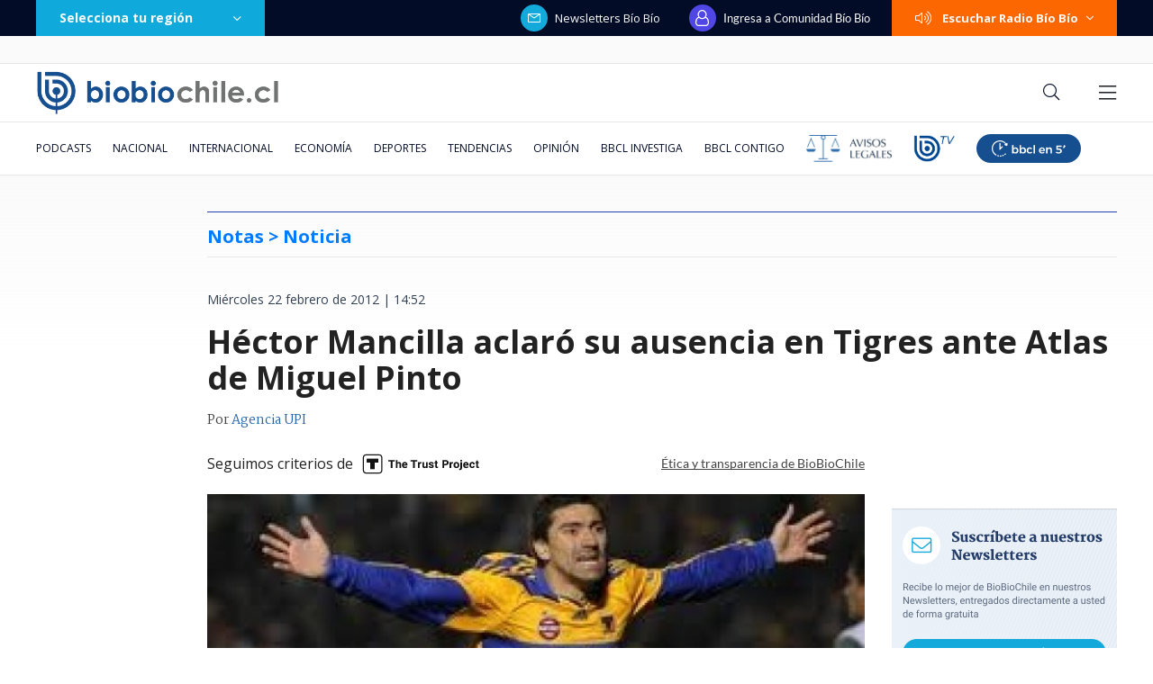

--- FILE ---
content_type: text/html; charset=utf-8
request_url: https://realtime.bbcl.cl/hit/?t=1768765603217&url=https%3A%2F%2Fwww.biobiochile.cl%2Fnoticias%2F2012%2F02%2F22%2Fhector-mancilla-aclaro-su-ausencia-en-tigres-ante-atlas-de-miguel-pinto.shtml&property=01G1KMVDSGMWCR31GWZX0VBJBY&referrer=
body_size: -15
content:
01KF9AAFRPAFHBMM1S39D7G984.0Y0Dhvko3ScZzBy3u/Z34KnsN+QPrnOlOzfUJrv29Z8=

--- FILE ---
content_type: text/html; charset=utf-8
request_url: https://www.google.com/recaptcha/api2/aframe
body_size: 267
content:
<!DOCTYPE HTML><html><head><meta http-equiv="content-type" content="text/html; charset=UTF-8"></head><body><script nonce="FmiedVMM1Uu1R256aZc-9A">/** Anti-fraud and anti-abuse applications only. See google.com/recaptcha */ try{var clients={'sodar':'https://pagead2.googlesyndication.com/pagead/sodar?'};window.addEventListener("message",function(a){try{if(a.source===window.parent){var b=JSON.parse(a.data);var c=clients[b['id']];if(c){var d=document.createElement('img');d.src=c+b['params']+'&rc='+(localStorage.getItem("rc::a")?sessionStorage.getItem("rc::b"):"");window.document.body.appendChild(d);sessionStorage.setItem("rc::e",parseInt(sessionStorage.getItem("rc::e")||0)+1);localStorage.setItem("rc::h",'1768765616179');}}}catch(b){}});window.parent.postMessage("_grecaptcha_ready", "*");}catch(b){}</script></body></html>

--- FILE ---
content_type: application/javascript
request_url: https://www.biobiochile.cl/static/realtime/realtime-general.js?t=1768765613733&callback=BBCL_Realtime
body_size: 942
content:
/*2026-01-18 19:46:06*/ BBCL_Realtime([{"id":6703040,"titulo":"As\u00ed avanz\u00f3 incendio de Penco, Tom\u00e9 y Concepci\u00f3n en s\u00f3lo 12 horas: critican pasividad del Gobierno","url":"https:\/\/www.biobiochile.cl\/noticias\/nacional\/region-del-bio-bio\/2026\/01\/18\/asi-avanzo-incendio-de-penco-tome-y-concepcion-en-solo-12-horas-critican-pasividad-del-gobierno.shtml","imagen":"2026\/01\/incendios-penco-tome-concepcion.jpg","video_rudo_destacado":"","categoria":"nacional","en_vivo":false,"visitas":335},{"id":6703163,"titulo":"Alcalde de Penco llama al presidente electo Kast a visitar zona devastada por incendios forestales","url":"https:\/\/www.biobiochile.cl\/noticias\/nacional\/chile\/2026\/01\/18\/alcalde-de-penco-llama-al-presidente-electo-kast-a-visitar-zona-devastada-por-incendios-forestales.shtml","imagen":"2026\/01\/penco-kast.jpg","video_rudo_destacado":"","categoria":"nacional","en_vivo":false,"visitas":194},{"id":6702996,"titulo":"El mapa que muestra la magnitud de la tragedia por el incendio forestal en el B\u00edo B\u00edo","url":"https:\/\/www.biobiochile.cl\/noticias\/nacional\/region-del-bio-bio\/2026\/01\/18\/el-mapa-que-muestra-la-magnitud-de-la-tragedia-por-el-incendio-forestal-en-el-bio-bio.shtml","imagen":"2026\/01\/el-mapa-que-muestra-la-magnitud-de-la-tragedia-por-el-incendio-forestal-en-el-bio-bio.jpg","video_rudo_destacado":"","categoria":"nacional","en_vivo":false,"visitas":188},{"id":6703272,"titulo":"Medida inicia hoy: los horarios del toque de queda para Lirqu\u00e9n, Penco, Nacimiento y Laja","url":"https:\/\/www.biobiochile.cl\/noticias\/nacional\/region-del-bio-bio\/2026\/01\/18\/medida-inicia-hoy-los-horarios-del-toque-de-queda-para-lirquen-penco-nacimiento-y-laja.shtml","imagen":"2026\/01\/horarios-del-toque-de-queda-para-lirquen-penco-nacimiento-y-laja.png","video_rudo_destacado":"","categoria":"nacional","en_vivo":false,"visitas":169},{"id":6696446,"titulo":"Compras, deudas y \"coimas\": el caos financiero que tiene a Daniel Jadue bajo amenaza de c\u00e1rcel","url":"https:\/\/www.biobiochile.cl\/especial\/bbcl-investiga\/noticias\/articulos\/2026\/01\/18\/compras-deudas-y-coimas-el-caos-financiero-que-tiene-a-daniel-jadue-bajo-amenaza-de-carcel.shtml","imagen":"2026\/01\/diseno-sin-titulo-4.png","video_rudo_destacado":"","categoria":"nacional","en_vivo":false,"visitas":157},{"id":6702709,"titulo":"\"Dejo este lugar que considero por siempre mi casa\": el emotivo adi\u00f3s de Catalina Edwards de Megamedia","url":"https:\/\/www.biobiochile.cl\/noticias\/espectaculos-y-tv\/celebridades\/2026\/01\/17\/dejo-este-lugar-que-considero-por-siempre-mi-casa-el-emotivo-adios-de-catalina-edwards-de-megamedia.shtml","imagen":"2026\/01\/edwards.png","video_rudo_destacado":"","categoria":"general","en_vivo":false,"visitas":138},{"id":6703280,"titulo":"M\u00e1s de 17 mil hect\u00e1reas consumidas por incendios forestales en el B\u00edo B\u00edo, seg\u00fan \u00faltimo reporte Conaf","url":"https:\/\/www.biobiochile.cl\/noticias\/nacional\/region-del-bio-bio\/2026\/01\/18\/mas-de-17-mil-hectareas-consumidas-por-incendios-forestales-en-el-bio-bio-segun-ultimo-reporte-conaf.shtml","imagen":"2026\/01\/ahora-205.png","video_rudo_destacado":"","categoria":"nacional","en_vivo":false,"visitas":130},{"id":6703200,"titulo":"Trabajadores del Poder Judicial denuncian ante la Suprema contrato \"a dedo\" para web de fallos","url":"https:\/\/www.biobiochile.cl\/noticias\/nacional\/chile\/2026\/01\/18\/trabajadores-del-poder-judicial-denuncian-ante-la-suprema-contrato-a-dedo-para-web-de-fallos.shtml","imagen":"2026\/01\/digital-1200-x-633-px-2.png","video_rudo_destacado":"","categoria":"nacional","en_vivo":false,"visitas":97},{"id":6703183,"titulo":"Senapred ordena evacuar sectores de Laja, Hualqui y Concepci\u00f3n ante emergencia por incendio forestal","url":"https:\/\/www.biobiochile.cl\/noticias\/nacional\/region-del-bio-bio\/2026\/01\/18\/senapred-ordena-evacuar-sectores-de-laja-hualqui-y-concepcion-ante-incendio-forestal.shtml","imagen":"2026\/01\/senapred-ordena-evacuar-sectores-de-laja-hualqui-y-concepcion-ante-emergencia-por-incendio-forestal.jpg","video_rudo_destacado":"","categoria":"nacional","en_vivo":false,"visitas":65},{"id":6703239,"titulo":"Alexis S\u00e1nchez descartado y Suazo regresa: Sevilla afina piezas previo a duelo clave en LaLiga","url":"https:\/\/www.biobiochile.cl\/noticias\/deportes\/futbol-internacional\/chilenos-en-el-exterior\/2026\/01\/18\/alexis-sanchez-descartado-y-suazo-regresa-sevilla-afina-piezas-previo-a-duelo-clave-en-laliga.shtml","imagen":"2026\/01\/alexis-sanchez-y-gabriel-suazo-.jpg","video_rudo_destacado":"","categoria":"deportes","en_vivo":false,"visitas":65}])

--- FILE ---
content_type: application/javascript; charset=utf-8
request_url: https://fundingchoicesmessages.google.com/f/AGSKWxUu9sP_HDUK0rkfnFyNNZfEBStqoTK00Fl1xw7vyF2I8h1jehnERO89jYd3cQLjuolSPtW8H4KlngqBX0Gki3kFA7MF-tx8vBJl6Qh4i6doMIedrpv_lu2VRg141QwW-cJBngx_E8BhSu25BYyaNrhKKR1H7FI787pOx_OfcFVM3uXsOHEGSRPI9dUe/_/sponsoredlinks./advcontents./addefend./dynamiccsad?/nav-ad-
body_size: -1290
content:
window['eea779f5-bd4f-43ce-9486-ef6dcff5fc12'] = true;